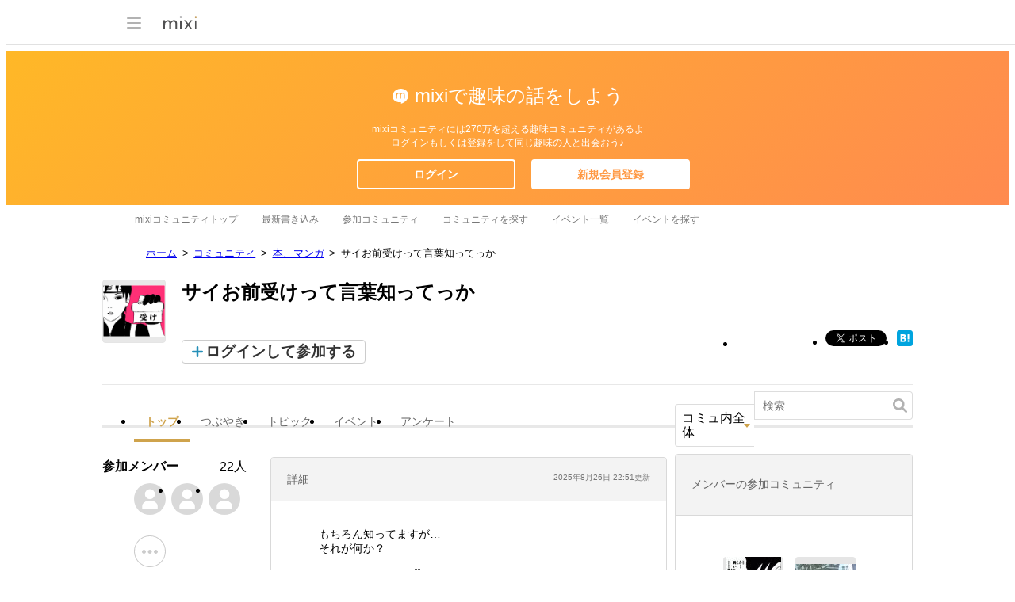

--- FILE ---
content_type: text/html; charset=utf-8
request_url: https://www.google.com/recaptcha/api2/aframe
body_size: 271
content:
<!DOCTYPE HTML><html><head><meta http-equiv="content-type" content="text/html; charset=UTF-8"></head><body><script nonce="DMNkkHxMYVbXgBUajKZzLw">/** Anti-fraud and anti-abuse applications only. See google.com/recaptcha */ try{var clients={'sodar':'https://pagead2.googlesyndication.com/pagead/sodar?'};window.addEventListener("message",function(a){try{if(a.source===window.parent){var b=JSON.parse(a.data);var c=clients[b['id']];if(c){var d=document.createElement('img');d.src=c+b['params']+'&rc='+(localStorage.getItem("rc::a")?sessionStorage.getItem("rc::b"):"");window.document.body.appendChild(d);sessionStorage.setItem("rc::e",parseInt(sessionStorage.getItem("rc::e")||0)+1);localStorage.setItem("rc::h",'1769219204240');}}}catch(b){}});window.parent.postMessage("_grecaptcha_ready", "*");}catch(b){}</script></body></html>

--- FILE ---
content_type: application/javascript; charset=utf-8
request_url: https://fundingchoicesmessages.google.com/f/AGSKWxVqYsWAKkeFkz9rQo5WrIK6sQfYrHhZ8K0cbedXYxtGUOOrliH_maBOfbK5Jget2a0s3LQLtSEkP_XKSfJW9VveBVUmrZDWNiPwr0F3zuQ7LFhNPd5MoFSFAkDQr863p1J0mEDfWjHPrcGQw2LmeYKuIpEuFqX64YWXQVi68Eblk3K_yedeDxNYfyp5/_/120-600-/ade/baloo.php/async/ads--api.adyoulike.com/ad728w.
body_size: -1288
content:
window['fec8b526-cce6-4cff-912f-fe3df2258aee'] = true;